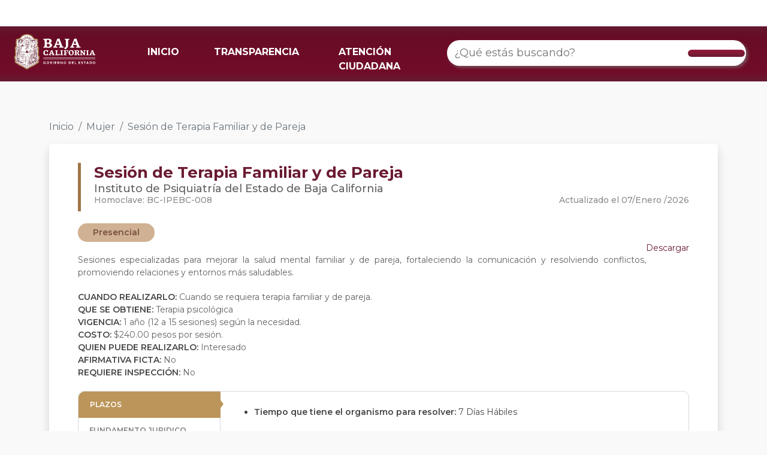

--- FILE ---
content_type: text/html; charset=utf-8
request_url: https://retys.bajacalifornia.gob.mx/Portal/TyS/458?perfilId=2
body_size: 52725
content:
<!DOCTYPE html>
<html lang="en"> 
<head>
    <meta charset="UTF-8" />
    <meta name="viewport" content="width=device-width, initial-scale=1.0" />
    <meta name="robots" content="noodp" />
    <title>Sesi&#243;n de Terapia Familiar y de Pareja | RETYS</title>
    <link rel="shortcut icon" href="/favicon.ico" />
    <link href="https://cdn.jsdelivr.net/npm/bootstrap@5.2.1/dist/css/bootstrap.min.css" rel="stylesheet" integrity="sha384-iYQeCzEYFbKjA/T2uDLTpkwGzCiq6soy8tYaI1GyVh/UjpbCx/TYkiZhlZB6+fzT" crossorigin="anonymous">
    <link rel="preconnect" href="https://fonts.googleapis.com">
    <link rel="preconnect" href="https://fonts.gstatic.com" crossorigin>
    <link href="https://fonts.googleapis.com/css2?family=Montserrat:ital,wght@0,100;0,200;0,300;0,400;0,500;0,600;0,700;0,800;0,900;1,100&display=swap" rel="stylesheet">
    <script src="https://kit.fontawesome.com/dbeb5dfcfa.js" crossorigin="anonymous"></script>
    <link rel="stylesheet" href="/Content/css/Style.css" />
    <link rel="stylesheet" href="/Content/css/TramitesPortal.css" />
    
    <!-- Google tag (gtag.js) -->
    <script async src="https://www.googletagmanager.com/gtag/js?id=G-DS8XVWV54E"></script>
    <script>   window.dataLayer = window.dataLayer || [];
        function gtag() { dataLayer.push(arguments); } gtag('js', new Date()); gtag('config', 'G-DS8XVWV54E');
    </script>
</head>
<body style="background-color: #F9F9F9">
    <noscript><div id="noscript">Este sitio requiere que este activado Javascript para funcionar correctamente.</div></noscript>
    <header role="banner" class="container-fluid fixed-top navbar navbar-default" style="border:0; border-radius:0; padding: 0px;">
        <div class="barra-blanca">
            <div id="topNav">
                <a class="guinda" title="Conoce las formas de contacto" href="https://www.bajacalifornia.gob.mx/Gobierno/Formas_Contacto" target="_blank"><i class="fas fa-phone-alt" aria-hidden="true"></i></a>
                <a class="guinda" title="Consulta las preguntas frecuentes" href="https://www.bajacalifornia.gob.mx/Gobierno/FAQ" target="_blank"><i class="fas fa-question-circle" aria-hidden="true"></i></a>
                <a class="ocre" title="Visita el Twitter oficial de Gobierno del Estado" href="https://twitter.com/bcgobierno" target="_blank"><i class="fab fa-twitter" aria-hidden="true"></i></a>
                <a class="ocre" title="Siguenos en Facebook" href="https://www.facebook.com/BC.Gobierno" target="_blank"><i class="fab fa-facebook-f" aria-hidden="true"></i></a>
                <a class="ocre" title="Siguenos en instagram" href="https://www.instagram.com/BCGobierno/" target="_blank"><i class="fab fa-instagram" aria-hidden="true"></i></a>
            </div>
        </div>
        <nav class="navbar barra-menu navbar-expand-lg">
            <div class="container-fluid">
                <div class="row" style="width: 100%;">
                    <div class="col-6 col-md-2">
                        <a class="navbar-brand" href="/">
                            <img id="logo-bc" src="https://www.bajacalifornia.gob.mx/Recursos/Imagenes/logobc-temp.png" />
                        </a>
                    </div>
                    <div class="col-6 col-md-10 col-lg-5 der-md">
                        <button class="navbar-toggler" type="button" data-bs-toggle="collapse" data-bs-target="#navbarTogglerDemo02" aria-controls="navbarTogglerDemo02" aria-expanded="false" aria-label="Toggle navigation">
                            <span class="navbar-toggler-icon"></span>
                        </button>
                        <div class="collapse navbar-collapse" id="navbarTogglerDemo02">
                            <ul class="navbar-nav me-auto mb-2 mb-lg-0">
                                <li class="nav-item">
                                    <a class="nav-link active" aria-current="page" href="/">INICIO</a>
                                </li>
                                <li class="nav-item">
                                    <a class="nav-link" target="_blank" href="http://www.transparenciabc.gob.mx/Areas/resultadoBusqueda/30">TRANSPARENCIA</a>
                                </li>
                                <li class="nav-item">
                                    <a class="nav-link" target="_blank" href="https://www.bajacalifornia.gob.mx/Gobierno/Formas_Contacto">ATENCIÓN CIUDADANA</a>
                                </li>
                            </ul>
                        </div>
                    </div>
                    <div class="col-md-12 col-lg-5">
                        <div class="searchContainer buscadorRetys">
                            <div class="search cludo-search_autocomplete" id="search-box" role="search">
                                <div class="row" style="display: flex; align-items: center;justify-content: center;width:100%;">
                                    <input id="searchInput" type="search" name="search" class="searchInput input-lg" placeholder="¿Qué estás buscando?" aria-label="¿Qué estás buscando?" title="Ingresa tú busqueda" autocomplete="off">
                                    <!--<ul id="result-autocomplete" class="dropdown-menu"></ul>-->
                                    <div class="btn" type="submit" id="buscar" value="Buscar">
                                        <i class="fas fa-search"></i>
                                    </div>
                                    <ul id="result-autocomplete" class="dropdown-busqueda overflow-auto"></ul>
                                </div>
                            </div>
                        </div>
                    </div>
                </div>
            </div>
        </nav>
        <div id="navbar" class="collapse navbar-collapse">
        </div>
    </header>
    <main role="main" class="container-fluid">
        

<div class="container">
    <div class="" style="margin-top: 200px;">
        <nav aria-label="breadcrumb">
            <ol class="breadcrumb">
                <li class="breadcrumb-item"><a href="/" class="linkInicio">Inicio</a></li>
                                    <li class="breadcrumb-item"><a href="/Portal/TySByPerfil/2" class="linkInicio">Mujer</a></li>
                                    <li class="breadcrumb-item active" aria-current="page">Sesi&#243;n de Terapia Familiar y de Pareja</li>
            </ol>
        </nav>
    </div>

</div>

    <div class="container">
        <div class="carta">
            <div class="row">
                <div class="col-md-12">
                    <div class="borde-izq">
                        <div class="titulo">
                            <b>Sesi&#243;n de Terapia Familiar y de Pareja</b>
                        </div>
                        <div class="subtitulo">
                            Instituto de Psiquiatr&#237;a del Estado de Baja California
                        </div>
                        <div class="row">
                            <div class="col-md-6">
                                <div class="homoclave">
                                    Homoclave: BC-IPEBC-008
                                </div>
                            </div>
                            <div class="col-md-6">
                                <div class="fecha-tramite" style="float: right;">
                                    Actualizado el&nbsp;07/Enero     /2026 
                                </div>
                            </div>
                        </div>
                    </div>
                </div>

                <div class="col-md-12" style="margin-top: 20px;">
                        <div class="pills" style="background-color:#D1B193; color: #774F42; margin-right: 8px">
                            Presencial
                        </div>
                </div>

                <div class="col-md-12 contenido-tramite">
                        <div>
                            <a style="display: inline; float: right" class="boton-descarga" href='/Portal/DescargarFichaTyS?tramiteId=458'>
                                <i class="fa-solid fa-file-arrow-down"></i> Descargar
                            </a>
                        </div>
                    <div id="descripcionTramite" style="text-align:justify; margin-top: 20px; margin-bottom: 20px;">
                        Sesiones especializadas para mejorar la salud mental familiar y de pareja, fortaleciendo la comunicaci&#243;n y resolviendo conflictos, promoviendo relaciones y entornos m&#225;s saludables.
                    </div>
                    <div>
                        <b>CUANDO REALIZARLO: </b> Cuando se requiera terapia familiar y de pareja.
                    </div>
                    <div>
                        <b>QUE SE OBTIENE: </b> Terapia psicol&#243;gica 
                    </div>
                    <div>
                            <b>VIGENCIA: </b> 1 a&#241;o (12 a 15 sesiones) seg&#250;n la necesidad.                    </div>

                    <div>
                            <b>COSTO:</b> $240.00 pesos por sesi&#243;n.                    </div>
                    <div>
                        <b>QUIEN PUEDE REALIZARLO: </b>
                        Interesado
                    </div>
                    <div>
                        <b>AFIRMATIVA FICTA: </b> No
                    </div>
                    <div>
                        <b>REQUIERE INSPECCIÓN: </b> No
                    </div>
                </div>
            </div>
                <div class="row" style="margin-top: 20px;">
                    <div class="col-md-12">
                        <div class="tabs-tramite">
                            <div class="row">
                                <div class="col-md-3">
                                        <div class="tab" data-nombre="plazos">
                                            PLAZOS
                                        </div>
                                                                                                                <div class="tab" data-nombre="fundamento">
                                            FUNDAMENTO JURIDICO
                                        </div>
                                                                            <div class="tab" data-nombre="escenarios">
                                            ESCENARIOS
                                        </div>
                                                                            <div class="tab" data-nombre="oficinas">
                                            OFICINAS
                                        </div>
                                </div>
                                <div class="col-md-9 cont-tabs-tramite">
                                        <div class="cont-tab" id="plazos">
                                            <ul>
                                                    <li>
                                                        <b>Tiempo que tiene el organismo para resolver: </b>7 D&#237;as H&#225;biles
                                                    </li>
                                            </ul>
                                        </div>

                                                                            <div class="cont-tab" id="fundamento" style="display: none">
                                            <ul>
                                                    <li>
                                                        <b>Decreto de Creaci&#243;n del IPEBC</b>  Art&#237;culos 2 y 4
                                                    </li>
                                                    <li>
                                                        <b>Ley de Salud P&#250;blica para el Estado de Baja California </b>  Art&#237;culo 4, Fracci&#243;n IV, 29 y 30
                                                    </li>
                                                    <li>
                                                        <b>Reglamento Interno del IPEBC </b>  Art&#237;culo 25
                                                    </li>
                                            </ul>
                                        </div>

                                        <div class="cont-tab" id="escenarios">
                                            <div class="espacio-horizontal">
                                                <div class="cont-espacio">
                                                        <div class="tab-escenario active" data-id="483">
                                                            <b>Derechohabiente IMSS, ISSSTE, ISSSTECALI, ISESALUD</b>
                                                        </div>
                                                        <div class="tab-escenario " data-id="484">
                                                            <b>P&#250;blico en General </b>
                                                        </div>
                                                </div>
                                            </div>
                                                <div class="cont-tab-escenario" id="escenario-483" style="">
                                                    Cualquier derechohabiente IMSS, ISSSTE, ISSSTECALI, ISESALUD <br />
                                                    <br />
                                                        <b>Requisitos</b>
                                                        <br />
                                                        <ul>
                                                                <li class="marker-pequeño">
                                                                    Original y 1 copia de Hoja de Derivaci&#243;n del Centro de Salud u Hospital General (Requisito Indispensable) 
                                                                </li>
                                                                <li class="marker-pequeño">
                                                                    2 copias de Clave &#218;nica de Registro de Poblaci&#243;n (CURP).
                                                                </li>
                                                                <li class="marker-pequeño">
                                                                    Original y 2 copias de Acta de Nacimiento.
                                                                </li>
                                                                <li class="marker-pequeño">
                                                                    Original y 2 copias de Comprobante de domicilio.
                                                                </li>
                                                                <li class="marker-pequeño">
                                                                    Original y 2 copias de Identificaci&#243;n oficial vigente (INE, pasaporte mexicano, licencia de conducir, cartilla militar)  
                                                                </li>
                                                        </ul>
                                                                                                            <b>Modalidades</b>
                                                        <br />
                                                        <div class="espacio-horizontal">
                                                            <div class="cont-espacio">
                                                                    <div class="tab-modalidad active" data-id="424" data-idescenario="483">
                                                                        <b>Presencial</b>
                                                                    </div>
                                                            </div>
                                                        </div>
                                                            <div class="cont-tab-modalidad" id="modalidad-424-escenario-483" style="">
                                                                <b>Pasos</b>
                                                                <br />
                                                                <ul style="list-style-type: decimal;
">
                                                                        <li >
                                                                            Acudir al &#225;rea de urgencias  para apertura de expediente 
                                                                        </li>
                                                                        <li >
                                                                            Entrega de requisitos
                                                                        </li>
                                                                        <li >
                                                                            Realiza intervenci&#243;n y canaliza a terapia familiar o de pareja.
                                                                        </li>
                                                                        <li >
                                                                            Programar cita.
                                                                        </li>
                                                                </ul>
                                                            </div>
                                                </div>
                                                <div class="cont-tab-escenario" id="escenario-484" style="display: none">
                                                    P&#250;blico en General  <br />
                                                    <br />
                                                        <b>Requisitos</b>
                                                        <br />
                                                        <ul>
                                                                <li class="marker-pequeño">
                                                                    Original y 2 copias de Identificaci&#243;n oficial vigente (INE, pasaporte mexicano, licencia de conducir, cartilla militar)  
                                                                </li>
                                                                <li class="marker-pequeño">
                                                                    Original y 2 copias de Acta de Nacimiento.
                                                                </li>
                                                                <li class="marker-pequeño">
                                                                    Original y 2 copias de Comprobante de domicilio.
                                                                </li>
                                                                <li class="marker-pequeño">
                                                                    2 copias de Clave &#218;nica de Registro de Poblaci&#243;n (CURP).
                                                                </li>
                                                        </ul>
                                                                                                            <b>Modalidades</b>
                                                        <br />
                                                        <div class="espacio-horizontal">
                                                            <div class="cont-espacio">
                                                                    <div class="tab-modalidad active" data-id="425" data-idescenario="484">
                                                                        <b>Presencial</b>
                                                                    </div>
                                                            </div>
                                                        </div>
                                                            <div class="cont-tab-modalidad" id="modalidad-425-escenario-484" style="">
                                                                <b>Pasos</b>
                                                                <br />
                                                                <ul style="list-style-type: decimal;
">
                                                                        <li >
                                                                            Acude para apertura de historia cl&#237;nica en el &#225;rea de urgencias.
                                                                        </li>
                                                                        <li >
                                                                            Realiza intervenci&#243;n y canaliza a terapia familiar o de pareja.
                                                                        </li>
                                                                        <li >
                                                                            Acudir al &#225;rea de cajas para realizar el pago correspondiente. 
                                                                        </li>
                                                                        <li >
                                                                            Acude a programaci&#243;n de cita.
                                                                        </li>
                                                                </ul>
                                                            </div>
                                                </div>
                                        </div>

                                        <div class="cont-tab" id="oficinas">
                                            <div class="espacio-horizontal">
                                                <div class="cont-espacio">
                                                        <div class="tab-oficina active" data-id="1">
                                                            <b>Mexicali</b>
                                                        </div>
                                                </div>
                                            </div>
                                                <div class="cont-tab-oficina" id="oficina-1" style="">
                                                        <div class="carta-oficina">
                                                            <b>Direcci&#243;n M&#233;dica</b>
                                                            Onceava #1753, Mexicali , Mexicali, 21396
                                                            <div style="text-align: center;">
                                                                <button type="button" class="btn boton-informacion" data-bs-toggle="modal" data-bs-target="#modalOficina1146">
                                                                    Ver información
                                                                </button>
                                                            </div>

                                                        </div>
                                                </div>
                                                    <div class="modal fade" id="modalOficina1146" data-bs-keyboard="false" tabindex="-1" aria-labelledby="staticBackdropLabel" aria-hidden="true">
                                                        <div class="modal-dialog modal-xl modal-dialog-centered">
                                                            <div class="modal-content">
                                                                <div class="modal-header">
                                                                    <h1 class="modal-title titulo-oficina" id="staticBackdropLabel">Direcci&#243;n M&#233;dica</h1>
                                                                    <button type="button" class="btn-close" data-bs-dismiss="modal" aria-label="Close"></button>
                                                                </div>
                                                                <div class="modal-body">
                                                                    <div class="row">
                                                                        <div class="col-md-12">
                                                                            <div class="informacion">
                                                                                    <div class="texto-titulo">
                                                                                        <i class="fa-solid fa-map-location-dot"></i> DIRECCIÓN
                                                                                    </div>
                                                                                                <span style="color: #868686;">
                                                                                                    Onceava #1753, Mexicali , Mexicali, 21396
                                                                                                </span>


                                                                                    <div class="texto-titulo">
                                                                                        <i class="fa-solid fa-phone"></i> HORARIOS
                                                                                    </div>
                                                                                        <span style="color: #868686; margin-right: 10px;">Lunes, Martes, Mi&#233;rcoles, Jueves, Viernes, S&#225;bado, Domingo</span>
                                                                                                    <span style="font-weight: 500; color: #B0B0B0;">07:00 - 19:00</span>
                                                                                                    <br />

                                                                                    <div class="texto-titulo">
                                                                                        <i class="fa-solid fa-user"></i> RESPONSABLES
                                                                                    </div>
                                                                                        <div class="responsable">
                                                                                            <span style="margin-right: 10px; color: #868686; ">Psic. Armando Parra Espinoza</span>
                                                                                            <span style="font-weight: 500; color: #B0B0B0">Coordinador de Psicolog&#237;a</span>
                                                                                            <br />
                                                                                            <i style="margin-right: 2px; color: #B0B0B0;" class="fa-solid fa-envelope"></i>
                                                                                            <span style="margin-right: 10px; color: #868686;">direccionmedica@ipebc.gob.mx</span>
                                                                                            <i style="margin-right: 2px; color: #B0B0B0;" class="fa-solid fa-phone"></i>
                                                                                            <span style="color: #868686;">686 561 0315</span>
                                                                                                <span style="color: #868686;"> - EXT. 7087</span>
                                                                                        </div>
                                                                            </div>
                                                                        </div>
                                                                        <div class="col-md-6" style="display: none;">


                                                                            
                                                                            <iframe id="mapa"  
                                                                                    width="1000"
                                                                                    height="640"
                                                                                    style="border:0; max-width: 100%; max-height: 400px"
                                                                                    loading="lazy"
                                                                                    allowfullscreen
                                                                                    referrerpolicy="no-referrer-when-downgrade"
                                                                                    src="https://www.google.com/maps/embed/v1/place?q=32.62458130%2C-115.45311730&amp;key=AIzaSyBT-K0jmBjJShIUyvMP_aLLP58_OqBxBIw"></iframe>
                                                                        </div>
                                                                    </div>


                                                                </div>
                                                                <div class="modal-footer">
                                                                    <button type="button" class="btn btn-secondary" data-bs-dismiss="modal">Cerrar</button>
                                                                </div>
                                                            </div>
                                                        </div>
                                                    </div>
                                        </div>
                                </div>
                            </div>
                        </div>
                    </div>
                </div>

        </div>
    </div>



<style>
    .boton-guinda{
        border-radius: 30px;
        background-color: #931D3E;
        border-color: #931D3E;
        color: white;
        font-weight: 500;
        padding: 6px 24px;
    }
    .boton-guinda:hover{
        background-color: #6A1C32!important;
        border-color: #6A1C32!important;
        color: white!important;
    }
    li{
        word-wrap: break-word;
    }
    .espacio-horizontal{
        overflow: auto;
        white-space: nowrap;
        padding: 4px;
        padding-bottom: 0px;
        margin: -4px;
        margin-bottom: 0px;
        transform: rotateX(180deg);
        overflow-x: auto;
        z-index: 1029;
        position: relative;
        padding-top: 0px;
        padding-bottom: 4px;
    }
    .cont-espacio{
        transform: rotateX(180deg);
    }
    .tab-escenario.active, .tab-modalidad.active, .tab-oficina.active{
        z-index: 1031;
    }
    .tab-escenario:not(.active), .tab-modalidad:not(.active), .tab-oficina:not(.active){
        z-index: 1029;
        position: relative;
        box-shadow: 0px 0px 4px rgba(0, 0, 0, 0.1), inset 0px -4px 6px rgba(0, 0, 0, 0.1);
    }
    .espacio-horizontal::-webkit-scrollbar {
      width: 4px;
      height: 8px;
    }
    .espacio-horizontal::-webkit-scrollbar-track {
      background: #f1f1f1;
    }
    .espacio-horizontal::-webkit-scrollbar-thumb {
      background: #DDD;
      border-radius: 50px!important;
    }
    .espacio-horizontal::-webkit-scrollbar-thumb:hover {
      background: #AAA;
    }
    .cont-tab:not(:first-child){
        display: none;
    }
    .titulo-oficina{
        color: #762D41;
        border-left: 6px solid #A07545;
        padding-left: 14px;
        font-weight: 600;
        font-size: 22px;
    }
    .texto-titulo{
        color: #9B9B9B;
        font-size: 16px;
        font-weight: 500;
    }
    .texto-titulo:not(:first-child){
        margin-top: 20px;
    }
    .texto-titulo i{
        color: #A07545;
    }
    .responsable{
        display: block;
    }
    .responsable:not(:last-child){
        margin-bottom: 8px;
    }
    .carta-oficina{
        background-color: white;
        border-radius: 10px;
        box-shadow: 0px 4px 4px rgba(0, 0, 0, 0.1);
        padding: 10px 20px;
        color: #5A5A5A;
        padding-bottom: 50px;
        position: relative;
    }
    .carta-oficina:not(:last-child){
        margin-bottom: 20px;
    }
    .carta-oficina b{
        display: block;
        color: #5E5E5E;
    }
    
    .boton-informacion{
        float: right;
        color: white;
        background-color: #BC955A;
        padding: 4px 18px;
        border-radius: 50px;
        font-weight: 600;
        position: absolute;
        bottom: 14px;
        right: 20px;
    }
    .boton-informacion:hover{
        background-color: #A07545!important;
        color: white!important
    }
    li.marker-pequeño {
        list-style-type: none;
        position: relative;
    }
    li.marker-pequeño::before {
        content: '■';
        content: '\2022';
        position: absolute;
        left: -14px;   
        font-size: 26px;
        line-height: 18px;
    }

    /*li.marker-pequeño::marker {
        content: '\25CF ';
        font-size: 10px;
        line-height: 10px;
    }*/


    li.marker-hueco::marker {
        content: '\2022  ';
        font-size: 1.2em;
    }
    .tab-escenario, .tab-modalidad, .tab-oficina{
        display: inline-block;
        color: #5C5C5C;
        background-color: #FFFFFF;
        box-shadow: 0px 0px 4px rgba(0, 0, 0, 0.1);
        border-radius: 10px 10px 0px 0px;
        padding: 14px 12px;
        font-size: 12px;
        cursor: pointer;
    }
    .tab-escenario.active, .tab-modalidad.active, .tab-oficina.active{
        color: #A07545;
        background-color: #F5F5F5;
        position: relative;
        z-index: 1024;
        box-shadow: 3px -3px 3px rgba(0, 0, 0, 0.075), -3px -3px 3px rgba(0, 0, 0, 0.075);
    }
    .cont-tab-escenario, .cont-tab-modalidad, .cont-tab-oficina{
        background-color: #F5F5F5;
        position: relative;
        z-index: 1023;
        box-shadow: 0px 0px 8px rgba(0, 0, 0, 0.3);
        border-radius: 0px 10px 10px 10px;
        padding: 20px 16px;
    }
    .tab-modalidad{
        background-color: #F5F5F5;
    }
    .tab-modalidad.active{
        background-color: white;
    }
    .cont-tab-modalidad{
        background-color: white;
    }
    .boton-descarga{
        color: #6A1B31;
        text-decoration: none;
    }
    .boton-descarga:hover{
        color: #6A1B31;
        font-weight: 500;
    }
    .boton-descarga:hover ~ b, .boton-descarga:hover ~ li::marker  {
      color: #BC955A;
    }
    .boton-descarga:hover ~ div  {
      color: #BC955A;
    }
    .cont-tabs-tramite{
        padding: 24px 12px;
        padding-right: 36px; /* pad-izq más los 24 de espacio entre cols */
    }
    @media (max-width: 768px) {
        .cont-tabs-tramite{
            padding: 24px 24px;
        }
    }
    .cont-tab{
        font-size: 14px;
        color: #454545;
    }
    .cont-tab b{
        font-weight: 600;
    }
    .tabs-tramite{
        border: 1px solid #D9D9D9;
        border-radius: 10px;
    }
    .tab{
        color: #7E7E7E;
        font-weight: 600;
        padding: 12px 18px;
        font-size: 12px;
        border-top: none;
        border-bottom: 1px solid #D9D9D9;
        border-right:  1px solid #D9D9D9;
        cursor: pointer;
    }
    .tab.active{
        background-color: #BC955A;
        border: 1px solid #BC955A;
        color: #FFFFFF;
        position: relative;
    }
    .tab:first-child{
        border-top-left-radius: 10px;
    }
    .tab:last-child{
        /*border-bottom: none;*/
        border-bottom-left-radius: 10px;
    }
    .tab.active:before {
        content: "\A";
        border-style: solid;
        border-width: 8px 0px 8px 6px;
        border-color: transparent transparent transparent #BC955A;
        position: absolute;
        right: -6px;
        top: 12px;
    }
    .carta{
        background-color: #FFFFFF;
        box-shadow: rgba(0, 0, 0, 0.15) 0px 8px 16px 0px;
        color: rgb(33, 37, 41);
        margin-bottom: 48px;
        padding: 2rem 3rem;
        border-radius: .375rem;
    }
    .carta .titulo{
        color: #6A1B31;
        font-weight: 500;
        font-size: 26px;
        line-height: 32px;
    }
    .carta .subtitulo{
        color: #636363;
        font-weight: 500;
        font-size: 18px;
        line-height: 22px;
    }
    .carta .homoclave, .fecha-tramite{
        color: #8D8D8D;
        font-weight: 500;
        font-size: 14px;
        line-height: 17px;
    }
    .borde-izq{
        border-left: 5px solid #A07545;
        padding-left: 22px;
    }

    .contenido-tramite{
        color: #626262;
        font-size: 14px;
    }
    .contenido-tramite b{
        font-weight: 600;
        color: #454545;
    }

    @media (max-width: 391px) {
        .carta-oficina{
            padding: 10px 12px;
            font-size: 12px;
        }
        .carta-oficina .boton-informacion{
            font-size: 12px;
            line-height: 12px;
            float: unset;
            position: unset;
            margin-top: 8px;
        }
        .carta{
            padding: 1.4rem 1rem;
        }
        .cont-tab{
            font-size: 12px;
        }
        .cont-tab-oficina, .cont-tab-escenario, .cont-tab-modalidad{
            padding: 20px 4px;
            border-radius: 0px 0px 10px 10px;
        }
        .borde-izq{
            padding-left: 10px;
        }
        .tab-oficina:last-child{
            margin-right: 4px;
        }
        ol, ul{
            padding-left: 1rem;
        }
    }
</style>


    </main>
    <footer class="page-footer font-small text-center" style="margin-top: 70px">
        <div class="container text-center text-md-left" style="padding-bottom:30px; padding-top:30px;">
            <div class="row">
                <div class="col-md-3 px-5" style="border-right:2px solid #bd945c;  margin-top:3rem!important; margin-bottom:3rem!important">
                    <div class="d-none d-md-block">
                        <img style="width:160px; max-width: 100%" alt="Logo de Baja California" class="mt-3" src="//www.bajacalifornia.gob.mx/Recursos/logo/escudo-baja-california.png">
                    </div>
                    <div class="d-block d-md-none text-center">
                        <img alt="Logo de Baja California" class="mt-3" style="width:40%" src="//www.bajacalifornia.gob.mx/Recursos/logo/escudo-baja-california.png">
                    </div>
                </div>
                <div class="col-md-9 px-4 py-5 text-center" style="padding-left:30px;">
                    <div>
                        <div class="row footer-enlaces">
                            <div class="col-md-4">
                                <ul>
                                    <li>
                                        <strong>BAJA CALIFORNIA</strong>
                                        <div class="footer-line"></div>
                                    </li>
                                    <li><a href="https://www.mexicali.gob.mx/" target="_blank">Mexicali</a></li>
                                    <li><a href="https://www.tijuana.gob.mx/" target="_blank">Tijuana</a></li>
                                    <li><a href="http://www.ensenada.gob.mx/" target="_blank">Ensenada</a></li>
                                    <li><a href="http://www.rosarito.gob.mx/" target="_blank">Rosarito</a></li>
                                    <li><a href="https://tecate.gob.mx/" target="_blank">Tecate</a></li>
                                </ul>
                            </div>
                            <div class="col-md-4">
                                <ul>
                                    <li>
                                        <strong>ENLACES</strong>
                                        <div class="footer-line"></div>
                                    </li>
                                    <li><a href="http://www.monitorbc.gob.mx/" target="_blank">Estadísticas e Indicadores</a></li>
                                    <li><a href="https://tramites.ebajacalifornia.gob.mx/Compras/" target="_blank">Compras, Proveedores y Licitaciones</a></li>
                                    <li><a href="https://www.sat.gob.mx/" target="_blank">Impuestos federales</a></li>
                                </ul>
                            </div>
                            <div class="col-md-4">
                                <ul>
                                    <li>
                                        <strong>CONTACTO</strong>
                                        <div class="footer-line"></div>
                                    </li>
                                    <li><a href="https://bajacalifornia.gob.mx/Gobierno/Oficinas" target="_blank">Oficinas de Gobierno</a></li>
                                    <li><a href="https://bajacalifornia.gob.mx/Gobierno/Directorio_Funcionarios" target="_blank">Directorio de Funcionarios</a></li>
                                    <li><a href="https://www.bajacalifornia.gob.mx/hacienda/pagosdigitales" target="_blank">Cajeros Digitales</a></li>
                                    
                                    <li><a href="https://bajacalifornia.gob.mx/Gobierno/FAQ" target="_blank">Preguntas frecuentes</a></li>
                                </ul>
                            </div>
                        </div>
                    </div>
                </div>
            </div>

        </div>
        <div class="footer-line-yellow"></div>
        <div class="row" style="background-color:#6a1c32; ">
            <br>
            <p style="color:#ffffff;  font-size:14px; margin-top:10px;"><b>© 2023 - Portal de Gobierno del Estado de Baja California</b>  | <a style="color:#ffffff" href="/Gobierno/Politicas">Políticas de Privacidad y Seguridad</a></p>
            <p style="color:#ffffff;  font-size:12px; margin-top:10px;"><b>Última Fecha de Actualización:</b> 05 de enero de 2023</p>
            <br>
        </div>
    </footer>
    <!-- Start of atencionciudadanabc Zendesk Widget script -->
    <script id="ze-snippet" src="https//static.zdassets.com/ekr/snippet.js?key=2f1c12f6-4ba6-4434-af67-ba1912d81ba7"> </script>
    <!-- End of atencionciudadanabc Zendesk Widget script -->
    <script src="https://cdn.jsdelivr.net/npm/bootstrap@5.2.1/dist/js/bootstrap.bundle.min.js" integrity="sha384-u1OknCvxWvY5kfmNBILK2hRnQC3Pr17a+RTT6rIHI7NnikvbZlHgTPOOmMi466C8" crossorigin="anonymous"></script>
    
    <script src="https://code.jquery.com/jquery-3.5.1.min.js" integrity="sha256-9/aliU8dGd2tb6OSsuzixeV4y/faTqgFtohetphbbj0=" crossorigin="anonymous"></script>
    <script src="/Content/js/Menu.js"></script>
    <script src="/Content/js/Portal.js"></script>
    <script type="text/javascript" src="https://cdnjs.cloudflare.com/ajax/libs/rxjs/5.4.0/Rx.js"></script>
    <script src="/Content/js/Index.js"></script>
  
    <script>
        $(document).ready(function () {
            let searchInput = document.getElementById("searchInput");

            Rx.Observable.fromEvent(searchInput, 'input')
            .pluck('target', 'value')
            .filter(searchTerm => searchTerm.length > 2 || searchTerm.length == 0)
            .debounceTime(500)
            .distinctUntilChanged()
            .switchMap(
                searchKey => Rx.Observable.ajax('/api/Tramites/get' + "?search=" + searchKey).map(
                    resp => ({
                        "status": resp["status"] == 200,
                        "details": resp["status"] == 200 ? resp["response"] : [],
                        "result_hash": Date.now()
                    })
                )
            )
            .filter(resp => resp.status !== false)
            .distinctUntilChanged((a, b) => a.result_hash === b.result_hash)
            .subscribe(
                resp => {
                    var data = resp.details;
                    document.getElementById("searchInput").classList.remove("expandido");
                    document.getElementById("result-autocomplete").classList.remove("mostrado");
                    setAutocomplete(resp, '#result-autocomplete', 1);
                }
            );

        });
        function setAutocomplete(resp, ulid, l) {
            $(ulid).html('');
            $(ulid).show();

            /*if (resp.details.Exito) {*/
            var suggestionsDep = [];
            var data = resp.details.Datos;

            if (document.getElementById("searchInput").value != "" && resp.details.Datos.length > 0) {

                document.getElementById("searchInput").classList.add("expandido");
                document.getElementById("result-autocomplete").classList.add("mostrado");
                var cadena1 = "";
                cadena1 += '<li class="dropdown-header"><span class="text"><strong>Trámites/Servicios</strong></span></li>';
                $.each(data, function (i, el) {
                    //+ '/' + el.Id +
                    console.log("Elemento id: " + el.Id);
                    cadena1 += '<a href="' + '/Portal/TyS' + '/' + el.Id + '" class="gsearch"><li class="resultado"><em style="font-weight: 700; font-style: normal; font-size: 1.4rem; color: #BC955A">• </em>' + el.NombreCiudadano + '</li></a>';
                });
                $(ulid).append('<div class="divisor">' + cadena1 + '</div>');
                /*
                $(ulid).append('<li class="dropdown-header"><span class="text"><strong>Funcionarios</strong></span></li>');
                $.each(data, function (i, el) {
                    $(ulid).append('<li class="resultado"><a href="' + '/../Dependencia/DetalleTramite?Numero=' + el.CveTram + '" class="gsearch">' + el.Nombre + '</a></li>');
                });
        
                $(ulid).append('<li class="dropdown-header"><span class="text"><strong>Preguntas Frecuentes</strong></span></li>');
                $.each(data, function (i, el) {
                    $(ulid).append('<li class="resultado"><a href="' + '/../Dependencia/DetalleTramite?Numero=' + el.CveTram + '" class="gsearch">' + el.Nombre + '</a></li>');
                });*/

            } else {
                document.getElementById("searchInput").classList.remove("expandido");
                document.getElementById("result-autocomplete").classList.remove("mostrado");
            }
            /* }
             else {
                 $(ulid).hide();
             }*/
        }

    </script>
    <script>
        function consultarTys(boton, id) {
            console.log("clic: " + id);
            console.log("boton: " + $(boton).data('ruta'));

            $.ajax({
                type: 'GET',
                url: $(boton).data('ruta'),
                data: {
                    id: id
                }, dataType: 'html', cache: false
            }).done(function (response, textStatus, jqXHR) {
                alert("Se encontró el trámite o servicio.");
            }).fail(function (jqXHR, textStatus) {
                alert("No se encontró el trámite o servicio.");
            });
        }
        
    </script>
    <script> (function(){ var s = document.createElement('script'); var h = document.querySelector('head') || document.body; s.src = 'https://acsbapp.com/apps/app/dist/js/app.js'; s.async = true; s.onload = function(){ acsbJS.init({ statementLink : 'http://www.bajacalifornia.gob.mx/accesibilidad', footerHtml : 'Gobierno del Estado de Baja California', hideMobile : false, hideTrigger : false, disableBgProcess : false, language : 'es', position : 'right', leadColor : '#691c31', triggerColor : '#156ff8', triggerRadius : '50%', triggerPositionX : 'right', triggerPositionY : 'bottom', triggerIcon : 'people', triggerSize : 'medium', triggerOffsetX : 20, triggerOffsetY : 20, mobile : { triggerSize : 'small', triggerPositionX : 'right', triggerPositionY : 'bottom', triggerOffsetX : 10, triggerOffsetY : 10, triggerRadius : '50%' } }); }; h.appendChild(s); })(); </script>
    
    <script type="text/javascript">
        $(document).ready(function () {
            $("#boton-iniciar-tramite").on('click', function () {
                var liga_boton = $(this).data("liga");
                if (!(liga_boton.indexOf("https://") >= 0) && !(liga_boton.indexOf("http://") >= 0)) {
                    liga_boton = "http://" + liga_boton;
                }
                window.open(liga_boton, '_blank');
            });

            $(".espacio-horizontal [class^='tab-']").on('click', function () {
                var posicionElemento = $(this).position().left;
                var espacioHorizontal = $(this).parent().parent();
                var posicionScroll = espacioHorizontal.scrollLeft();
                var anchoScroll = espacioHorizontal.width();
                var anchoElemento = $(this).width();
                var limiteScroll = posicionScroll + anchoScroll;
                var finalElemento = anchoElemento + posicionElemento;
                var posX = 0;
                if (limiteScroll < finalElemento) {
                    var mover = finalElemento - anchoScroll;
                    espacioHorizontal.scrollLeft(mover + 24);
                }
                if (posicionElemento < posicionScroll) {
                    var mover = posicionElemento;
                    espacioHorizontal.scrollLeft(mover);
                }
            });


            $(".tab").first().addClass("active");

            $(".tab").on('click', function () {
                $(".tab.active").removeClass("active");
                $(this).addClass("active");
                $('.cont-tab').hide();
                $("#" + $(this).data("nombre")).show();
            });

            $(".tab-escenario").on('click', function () {
                $(".tab-escenario.active").removeClass("active");
                $(this).addClass("active");
                $('.cont-tab-escenario').hide();
                $("#escenario-" + $(this).data("id")).show();
            });
            $(".tab-modalidad").on('click', function () {
                var escenario = $('#escenario-' + $(this).data("idescenario"));
                escenario.find(".tab-modalidad.active").removeClass("active");
                escenario.find('.cont-tab-modalidad').hide();
                $(this).addClass("active");
                $("#modalidad-" + $(this).data("id") + "-escenario-" + $(this).data("idescenario")).show();
            });

            $(".tab-oficina").on('click', function () {
                $(".tab-oficina.active").removeClass("active");
                $(this).addClass("active");
                $('.cont-tab-oficina').hide();
                $("#oficina-" + $(this).data("id")).show();
            });
        });
        $(".boton-descarga").hover(
          function () {
              $(this).parent().css("color", "#BC955A");
          }, function () {
              $(this).parent().css("color", "#454545");
          }
        );
    </script>

</body>
</html>